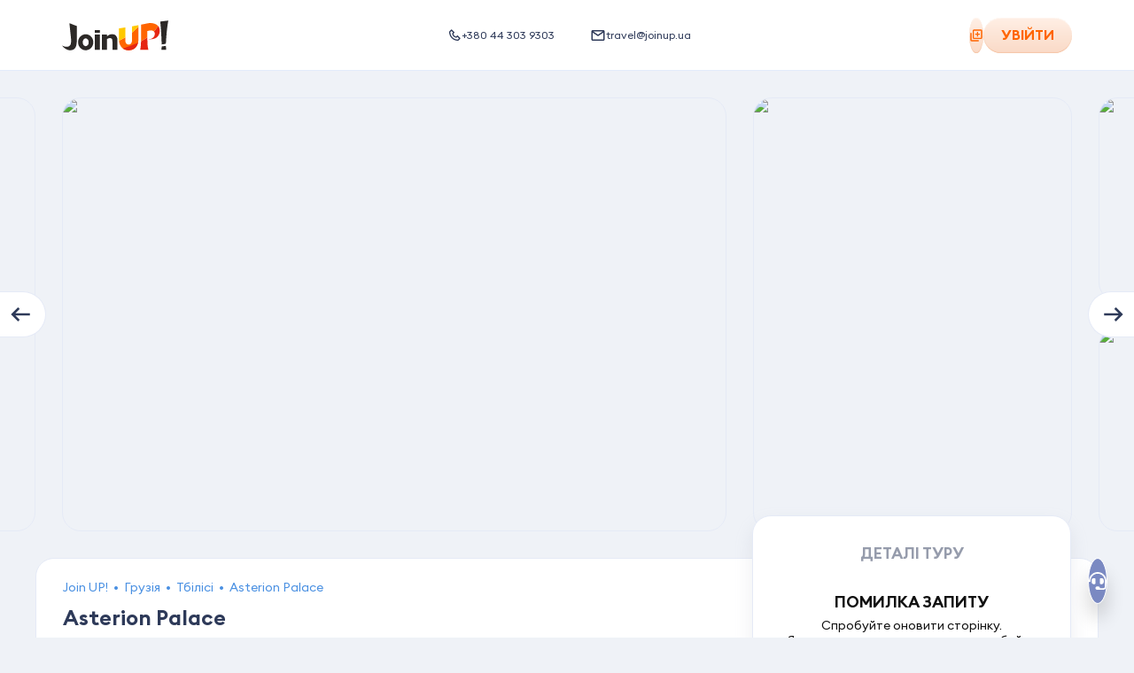

--- FILE ---
content_type: application/javascript; charset=UTF-8
request_url: https://joinup.ua/_nuxt/a314f11.js
body_size: 4631
content:
!function(e){function c(data){for(var c,d,n=data[0],o=data[1],l=data[2],i=0,h=[];i<n.length;i++)d=n[i],Object.prototype.hasOwnProperty.call(r,d)&&r[d]&&h.push(r[d][0]),r[d]=0;for(c in o)Object.prototype.hasOwnProperty.call(o,c)&&(e[c]=o[c]);for(v&&v(data);h.length;)h.shift()();return t.push.apply(t,l||[]),f()}function f(){for(var e,i=0;i<t.length;i++){for(var c=t[i],f=!0,d=1;d<c.length;d++){var o=c[d];0!==r[o]&&(f=!1)}f&&(t.splice(i--,1),e=n(n.s=c[0]))}return e}var d={},r={490:0},t=[];function n(c){if(d[c])return d[c].exports;var f=d[c]={i:c,l:!1,exports:{}};return e[c].call(f.exports,f,f.exports,n),f.l=!0,f.exports}n.e=function(e){var c=[],f=r[e];if(0!==f)if(f)c.push(f[2]);else{var d=new Promise((function(c,d){f=r[e]=[c,d]}));c.push(f[2]=d);var t,script=document.createElement("script");script.charset="utf-8",script.timeout=120,n.nc&&script.setAttribute("nonce",n.nc),script.src=function(e){return n.p+""+{0:"bcebd54",1:"e157188",2:"1ba6d4b",3:"ba5de49",4:"43d0ba8",5:"5c55385",6:"63b8c15",7:"d1fff57",8:"2ac40fc",9:"434e546",10:"8cb2009",11:"5ff0928",12:"cb0f766",13:"e37b404",14:"fbb8ad5",15:"be628f1",16:"2368e0e",17:"fe7d1b5",18:"deb9555",19:"5c1d72a",20:"5084f5b",21:"ab75277",22:"d9c99de",23:"1eb736f",24:"7dd29c6",25:"9f938bf",26:"1af4b06",27:"2abf1fb",28:"239931e",29:"9364495",30:"50a6c49",31:"8656a50",32:"11d7ffb",33:"47aeab3",34:"e03f55d",35:"4946c3e",36:"3957e61",37:"7091877",38:"35bf5bd",41:"aa84032",42:"6aa2d75",43:"499cb12",44:"d889a0e",45:"4489ee0",46:"6ae93d3",47:"cd2b52a",48:"0cfb5b6",49:"3c12925",50:"a419408",51:"7a73cac",52:"c2c7e42",53:"045c9ed",54:"78b04d8",55:"7e1318d",56:"33343bb",57:"b32c86b",58:"2932fe0",59:"84cecc3",60:"271c944",61:"5461820",62:"23c4ebb",63:"563d7d2",64:"ddf3a77",65:"2d290a6",66:"6e9de4b",67:"18c02e6",68:"5ee1649",69:"3f240d1",70:"afc6a23",71:"cfbf8cf",72:"145d8e0",73:"2bae2fe",74:"11e54c6",75:"a029df3",76:"d965097",77:"e274ffd",78:"d8470f2",79:"225f327",80:"43e9705",81:"3421e98",82:"2917b14",83:"5077a1d",84:"513948b",85:"274cda4",86:"4a638d8",87:"f7b9739",88:"54b7300",89:"600a1d6",90:"e8481e5",91:"bac032d",92:"a76283a",93:"8fd23f6",94:"c8d493f",95:"7fcf695",96:"51d3c7b",97:"447b3a9",98:"c2f3656",99:"54c78d3",100:"fc5e717",101:"d8fab30",102:"5a05618",103:"f4f51e6",104:"2ea93c2",105:"ad14c2e",106:"1a1cde5",107:"b828ce4",108:"4888ec1",109:"5da1da5",110:"238de28",111:"0ff073a",112:"d02ee6b",113:"52f8afd",114:"960a717",115:"afc6a9f",116:"a182dde",117:"996dd59",118:"cab7d86",119:"8e149f6",120:"782238b",121:"4630052",122:"a6761a4",123:"24fa99c",124:"d498a91",125:"d4a9234",126:"9a3fa6a",127:"9cb2c2f",128:"5e3a2c5",129:"04ebd86",130:"04fd171",131:"c554a5c",132:"68af155",133:"3feac52",134:"750496a",135:"3e6b197",136:"242ea29",137:"5ff20fd",138:"9d29b38",139:"c4093f7",140:"69b8b0d",141:"645d616",142:"d2c0d25",143:"e654b64",144:"03da0c1",145:"88c3cbb",146:"121a256",147:"74aa033",148:"0bd9e76",149:"9be5c5f",150:"118ea51",151:"b7cf3e9",152:"06a085c",153:"0c44afc",154:"3449bef",155:"869695d",156:"b1a5cb5",157:"9bc4f31",158:"09e8242",159:"bf52029",160:"08bf395",161:"b584e1d",162:"00cdf88",163:"246ea0f",164:"f854b7d",165:"2256c27",166:"f7fdabd",167:"db4f131",168:"857c8e4",169:"318f267",170:"4eafd48",171:"ebe248b",172:"d32e8b1",173:"01f5a09",174:"79eea38",175:"0d0c444",176:"7db96b2",177:"892736c",178:"5410219",179:"2a0bcac",180:"5d33f43",181:"644fb43",182:"ea0bf93",183:"76226f3",184:"1f51a84",185:"432ec39",186:"e79efff",187:"fb4d350",188:"822231c",189:"4654283",190:"7a97545",191:"0c1720b",192:"1b90337",193:"2920985",194:"305b858",195:"6639679",196:"1c71374",197:"800014b",198:"34b4135",199:"81e48b2",200:"87e6405",201:"4e9f94d",202:"7640d1b",203:"3dc4c99",204:"86bf824",205:"7ecc131",206:"5b579f3",207:"6d0ffcf",208:"1994477",209:"ad405b1",210:"6f3d073",211:"5119326",212:"eb878db",213:"47f18cc",214:"0be3c3f",215:"2660722",216:"454671a",217:"2ab5eb3",218:"0c93b0c",219:"e7442b6",220:"a64d11b",221:"9d1d167",222:"af667a3",223:"fa7f7ae",224:"1ccd832",225:"aa50773",226:"04df2b1",227:"b4ccb27",228:"c6c31b3",229:"25c6721",230:"fcb2aec",231:"087ea85",232:"7e35cc6",233:"0a8af11",234:"35e4ecc",235:"ac39839",236:"68cbb32",237:"5432fde",238:"28d446e",239:"2334654",240:"017b879",241:"064db10",242:"6ed9155",243:"39f8377",244:"ab614ea",245:"238acf1",246:"90e6bd2",247:"b2fece8",248:"7229f4c",249:"198ba59",250:"c7e3ab0",251:"b834498",252:"deb1e26",253:"0d7ff8b",254:"d7399b1",255:"7c737f7",256:"43c057f",257:"7108942",258:"6a923f8",259:"c0a34b8",260:"b662484",261:"4fb78ee",262:"48faa60",263:"72a77bd",264:"145a37c",265:"df4d193",266:"c85cc4f",267:"c0bbac8",268:"76ad221",269:"b302369",270:"a692575",271:"ba73832",272:"7c8c7f7",273:"e5afd7e",274:"2ab9bc2",275:"ed74e27",276:"a2a10f1",277:"872b4db",278:"b9adc38",279:"0c82b14",280:"d6e2aa6",281:"4d70e42",282:"aa84d39",283:"4f47c6d",284:"5ffcd1e",285:"5794fbe",286:"ebd21ad",287:"2b0eadf",288:"d9bb501",289:"1a3b54e",290:"da3f639",291:"257d005",292:"985e2b7",293:"5f11203",294:"70fba4e",295:"ba64f95",296:"42155e4",297:"ddfe83e",298:"9bcac59",299:"613e300",300:"3820628",301:"e163c46",302:"6178f89",303:"05dbfc5",304:"f61878c",305:"a76d333",306:"fc78968",307:"a198568",308:"f4765f1",309:"eb52536",310:"9a7a262",311:"30c2dc6",312:"a08e77b",313:"c725d45",314:"27ee645",315:"537b191",316:"aa5c260",317:"5001d9d",318:"b9a1ecd",319:"75017f3",320:"86bc3c0",321:"08cb7de",322:"46dbee4",323:"4cf2380",324:"29af977",325:"82d0b70",326:"d7fc6b8",327:"e2accf2",328:"cdfb332",329:"9e688c9",330:"f0fdf65",331:"03d4594",332:"3831e3a",333:"57a4cb1",334:"c1417c8",335:"7e61409",336:"8d3df5c",337:"c530be5",338:"b25885a",339:"7bb4d1c",340:"34b980c",341:"a8d8b66",342:"0bb0692",343:"d79b944",344:"0b17984",345:"26d038e",346:"40dc7b3",347:"5256808",348:"e3f5a32",349:"4eacedc",350:"75dfe6e",351:"610d1ae",352:"0a7e96e",353:"b4e430a",354:"da879ec",355:"79fbb04",356:"7427333",357:"b0bf7f0",358:"5541ecf",359:"956bf44",360:"1a1f0c4",361:"040db1b",362:"1c9c8b9",363:"c2ace89",364:"a61b485",365:"91f2de0",366:"362f250",367:"016a32d",368:"c4f089b",369:"eb4a0ad",370:"f06e578",371:"93ec277",372:"7c0466c",373:"5799679",374:"6504143",375:"4ec41ef",376:"d7e19e9",377:"84f34cc",378:"fa3bf75",379:"3ae6063",380:"4a96a38",381:"c012d81",382:"0ef1d79",383:"d08b2d6",384:"41acb3b",385:"c8d748a",386:"1b573cd",387:"c599f5b",388:"afc205e",389:"eb051c1",390:"8606877",391:"5358dce",392:"f58bae5",393:"92ac5b3",394:"1d96cf5",395:"d280432",396:"ee7dfad",397:"027c43f",398:"78e0392",399:"24e813f",400:"b4fe2d8",401:"4dc48d6",402:"cf44ade",403:"41e7e05",404:"25bb359",405:"06244e6",406:"73df7ad",407:"1d478c7",408:"dfcfb64",409:"0908527",410:"2393fbd",411:"c6f686e",412:"50fe2a8",413:"a6debf0",414:"83360a4",415:"ad191aa",416:"57c6830",417:"bc561bc",418:"ed5cbe7",419:"642382b",420:"7b661cf",421:"4a48698",422:"da2b10e",423:"800e974",424:"4905a17",425:"4000392",426:"549efc1",427:"8b361d5",428:"1a97f9e",429:"2d28e59",430:"918ed57",431:"2ae931b",432:"d83b6ec",433:"6a3b35c",434:"9d56202",435:"c3a2add",436:"44f7818",437:"70133a7",438:"cdb3e95",439:"72b2234",440:"8712bc1",441:"f676d85",442:"c829133",443:"c2d40ef",444:"acd5b28",445:"f0cae10",446:"a155373",447:"7fb4e08",448:"da26324",449:"2c8beff",450:"23853fc",451:"37f11bc",452:"e5c5899",453:"c1887b1",454:"23beb35",455:"ad3778d",456:"a3e5381",457:"01ba5b1",458:"b8075cc",459:"8680bf5",460:"c02c8fd",461:"e0f6b9a",462:"cf8a94c",463:"40d6941",464:"43f7dcc",465:"48992da",466:"f7fb411",467:"25b525e",468:"80e4217",469:"2bf1db3",470:"35ab94c",471:"32b1899",472:"6d5f39d",473:"02137f3",474:"ad1cc68",475:"cb80893",476:"6583585",477:"2b2e4b8",478:"8f37abb",479:"e5bc6cb",480:"0e860a1",481:"67729d8",482:"edcee56",483:"67f3371",484:"db30fac",485:"f061ab8",486:"518294c",487:"eee6e87",488:"b0699f3",489:"012dd4b",491:"72dde5e",493:"35a37ab",494:"9a5ae5e",495:"ab3f3af",496:"797565b",497:"72f03f0",498:"39827db",499:"966097c",500:"419977e",501:"1cd0893",502:"28bb3ef",503:"7a37cb4",504:"6876729",505:"74f0c4b",506:"72de7ff",507:"c1aadb4",508:"8bd998d",509:"f2b1477",510:"3919589",511:"7e22b5d",512:"f5c8c4f",513:"5256386",514:"7c399bb",515:"2388d7f",516:"43d6458",517:"ffd79d3",518:"49f8083",519:"4988dd2",520:"44883d7",521:"64655c7",522:"7bbc23f",523:"71439a9",524:"856335b",525:"c514610",526:"5ab8e8a",527:"d9bf7bb",528:"3515cb1",529:"50f17c8",530:"8d1de1d",531:"9dbbf77",532:"98c2f8f",533:"8ffc652",534:"dc96947",535:"5b2ce70",536:"5f8acc1",537:"24fe677",538:"5873614",539:"8b4ccc7",540:"dac59e0",541:"4f96df7"}[e]+".js"}(e);var o=new Error;t=function(c){script.onerror=script.onload=null,clearTimeout(l);var f=r[e];if(0!==f){if(f){var d=c&&("load"===c.type?"missing":c.type),t=c&&c.target&&c.target.src;o.message="Loading chunk "+e+" failed.\n("+d+": "+t+")",o.name="ChunkLoadError",o.type=d,o.request=t,f[1](o)}r[e]=void 0}};var l=setTimeout((function(){t({type:"timeout",target:script})}),12e4);script.onerror=script.onload=t,document.head.appendChild(script)}return Promise.all(c)},n.m=e,n.c=d,n.d=function(e,c,f){n.o(e,c)||Object.defineProperty(e,c,{enumerable:!0,get:f})},n.r=function(e){"undefined"!=typeof Symbol&&Symbol.toStringTag&&Object.defineProperty(e,Symbol.toStringTag,{value:"Module"}),Object.defineProperty(e,"__esModule",{value:!0})},n.t=function(e,c){if(1&c&&(e=n(e)),8&c)return e;if(4&c&&"object"==typeof e&&e&&e.__esModule)return e;var f=Object.create(null);if(n.r(f),Object.defineProperty(f,"default",{enumerable:!0,value:e}),2&c&&"string"!=typeof e)for(var d in e)n.d(f,d,function(c){return e[c]}.bind(null,d));return f},n.n=function(e){var c=e&&e.__esModule?function(){return e.default}:function(){return e};return n.d(c,"a",c),c},n.o=function(object,e){return Object.prototype.hasOwnProperty.call(object,e)},n.p="/_nuxt/",n.oe=function(e){throw console.error(e),e};var o=window.webpackJsonp=window.webpackJsonp||[],l=o.push.bind(o);o.push=c,o=o.slice();for(var i=0;i<o.length;i++)c(o[i]);var v=l;f()}([]);

--- FILE ---
content_type: application/javascript; charset=UTF-8
request_url: https://joinup.ua/_nuxt/72de7ff.js
body_size: 14166
content:
(window.webpackJsonp=window.webpackJsonp||[]).push([[506],{3769:function(e,n,t){"use strict";t.r(n),t.d(n,"componentsToDebugString",(function(){return be})),t.d(n,"default",(function(){return ke})),t.d(n,"getFullscreenElement",(function(){return D})),t.d(n,"getScreenFrame",(function(){return ne})),t.d(n,"hashComponents",(function(){return ye})),t.d(n,"isAndroid",(function(){return z})),t.d(n,"isChromium",(function(){return J})),t.d(n,"isDesktopSafari",(function(){return P})),t.d(n,"isEdgeHTML",(function(){return I})),t.d(n,"isGecko",(function(){return N})),t.d(n,"isTrident",(function(){return A})),t.d(n,"isWebKit",(function(){return H})),t.d(n,"load",(function(){return Le})),t.d(n,"loadSources",(function(){return j})),t.d(n,"murmurX64Hash128",(function(){return Ve})),t.d(n,"prepareForSources",(function(){return ge})),t.d(n,"sources",(function(){return he})),t.d(n,"transformSource",(function(){return X})),t.d(n,"withIframe",(function(){return T}));var r=function(){return r=Object.assign||function(e){for(var s,i=1,n=arguments.length;i<n;i++)for(var p in s=arguments[i])Object.prototype.hasOwnProperty.call(s,p)&&(e[p]=s[p]);return e},r.apply(this,arguments)};function o(e,n,t,r){return new(t||(t=Promise))((function(o,c){function l(e){try{f(r.next(e))}catch(e){c(e)}}function d(e){try{f(r.throw(e))}catch(e){c(e)}}function f(e){var n;e.done?o(e.value):(n=e.value,n instanceof t?n:new t((function(e){e(n)}))).then(l,d)}f((r=r.apply(e,n||[])).next())}))}function c(e,body){var n,t,r,o={label:0,sent:function(){if(1&r[0])throw r[1];return r[1]},trys:[],ops:[]},g=Object.create(("function"==typeof Iterator?Iterator:Object).prototype);return g.next=c(0),g.throw=c(1),g.return=c(2),"function"==typeof Symbol&&(g[Symbol.iterator]=function(){return this}),g;function c(c){return function(l){return function(c){if(n)throw new TypeError("Generator is already executing.");for(;g&&(g=0,c[0]&&(o=0)),o;)try{if(n=1,t&&(r=2&c[0]?t.return:c[0]?t.throw||((r=t.return)&&r.call(t),0):t.next)&&!(r=r.call(t,c[1])).done)return r;switch(t=0,r&&(c=[2&c[0],r.value]),c[0]){case 0:case 1:r=c;break;case 4:return o.label++,{value:c[1],done:!1};case 5:o.label++,t=c[1],c=[0];continue;case 7:c=o.ops.pop(),o.trys.pop();continue;default:if(!(r=o.trys,(r=r.length>0&&r[r.length-1])||6!==c[0]&&2!==c[0])){o=0;continue}if(3===c[0]&&(!r||c[1]>r[0]&&c[1]<r[3])){o.label=c[1];break}if(6===c[0]&&o.label<r[1]){o.label=r[1],r=c;break}if(r&&o.label<r[2]){o.label=r[2],o.ops.push(c);break}r[2]&&o.ops.pop(),o.trys.pop();continue}c=body.call(e,o)}catch(e){c=[6,e],t=0}finally{n=r=0}if(5&c[0])throw c[1];return{value:c[0]?c[1]:void 0,done:!0}}([c,l])}}}Object.create;function l(e,n,t){if(t||2===arguments.length)for(var r,i=0,o=n.length;i<o;i++)!r&&i in n||(r||(r=Array.prototype.slice.call(n,0,i)),r[i]=n[i]);return e.concat(r||Array.prototype.slice.call(n))}Object.create;"function"==typeof SuppressedError&&SuppressedError;var d="3.4.2";function f(e,n){return new Promise((function(t){return setTimeout(t,e,n)}))}function m(e){return!!e&&"function"==typeof e.then}function h(e,n){try{var t=e();m(t)?t.then((function(e){return n(!0,e)}),(function(e){return n(!1,e)})):n(!0,t)}catch(e){n(!1,e)}}function v(e,n,t){return void 0===t&&(t=16),o(this,void 0,void 0,(function(){var r,o,i,l;return c(this,(function(c){switch(c.label){case 0:r=Array(e.length),o=Date.now(),i=0,c.label=1;case 1:return i<e.length?(r[i]=n(e[i],i),(l=Date.now())>=o+t?(o=l,[4,f(0)]):[3,3]):[3,4];case 2:c.sent(),c.label=3;case 3:return++i,[3,1];case 4:return[2,r]}}))}))}function y(e){e.then(void 0,(function(){}))}function w(e,n){e=[e[0]>>>16,65535&e[0],e[1]>>>16,65535&e[1]],n=[n[0]>>>16,65535&n[0],n[1]>>>16,65535&n[1]];var t=[0,0,0,0];return t[3]+=e[3]+n[3],t[2]+=t[3]>>>16,t[3]&=65535,t[2]+=e[2]+n[2],t[1]+=t[2]>>>16,t[2]&=65535,t[1]+=e[1]+n[1],t[0]+=t[1]>>>16,t[1]&=65535,t[0]+=e[0]+n[0],t[0]&=65535,[t[0]<<16|t[1],t[2]<<16|t[3]]}function L(e,n){e=[e[0]>>>16,65535&e[0],e[1]>>>16,65535&e[1]],n=[n[0]>>>16,65535&n[0],n[1]>>>16,65535&n[1]];var t=[0,0,0,0];return t[3]+=e[3]*n[3],t[2]+=t[3]>>>16,t[3]&=65535,t[2]+=e[2]*n[3],t[1]+=t[2]>>>16,t[2]&=65535,t[2]+=e[3]*n[2],t[1]+=t[2]>>>16,t[2]&=65535,t[1]+=e[1]*n[3],t[0]+=t[1]>>>16,t[1]&=65535,t[1]+=e[2]*n[2],t[0]+=t[1]>>>16,t[1]&=65535,t[1]+=e[3]*n[1],t[0]+=t[1]>>>16,t[1]&=65535,t[0]+=e[0]*n[3]+e[1]*n[2]+e[2]*n[1]+e[3]*n[0],t[0]&=65535,[t[0]<<16|t[1],t[2]<<16|t[3]]}function k(e,n){return 32===(n%=64)?[e[1],e[0]]:n<32?[e[0]<<n|e[1]>>>32-n,e[1]<<n|e[0]>>>32-n]:(n-=32,[e[1]<<n|e[0]>>>32-n,e[0]<<n|e[1]>>>32-n])}function V(e,n){return 0===(n%=64)?e:n<32?[e[0]<<n|e[1]>>>32-n,e[1]<<n]:[e[1]<<n-32,0]}function W(e,n){return[e[0]^n[0],e[1]^n[1]]}function Z(e){return e=W(e,[0,e[0]>>>1]),e=W(e=L(e,[4283543511,3981806797]),[0,e[0]>>>1]),e=W(e=L(e,[3301882366,444984403]),[0,e[0]>>>1])}function S(e,n){n=n||0;var i,t=(e=e||"").length%16,r=e.length-t,h1=[0,n],h2=[0,n],o=[0,0],c=[0,0],l=[2277735313,289559509],d=[1291169091,658871167];for(i=0;i<r;i+=16)o=[255&e.charCodeAt(i+4)|(255&e.charCodeAt(i+5))<<8|(255&e.charCodeAt(i+6))<<16|(255&e.charCodeAt(i+7))<<24,255&e.charCodeAt(i)|(255&e.charCodeAt(i+1))<<8|(255&e.charCodeAt(i+2))<<16|(255&e.charCodeAt(i+3))<<24],c=[255&e.charCodeAt(i+12)|(255&e.charCodeAt(i+13))<<8|(255&e.charCodeAt(i+14))<<16|(255&e.charCodeAt(i+15))<<24,255&e.charCodeAt(i+8)|(255&e.charCodeAt(i+9))<<8|(255&e.charCodeAt(i+10))<<16|(255&e.charCodeAt(i+11))<<24],o=k(o=L(o,l),31),h1=w(h1=k(h1=W(h1,o=L(o,d)),27),h2),h1=w(L(h1,[0,5]),[0,1390208809]),c=k(c=L(c,d),33),h2=w(h2=k(h2=W(h2,c=L(c,l)),31),h1),h2=w(L(h2,[0,5]),[0,944331445]);switch(o=[0,0],c=[0,0],t){case 15:c=W(c,V([0,e.charCodeAt(i+14)],48));case 14:c=W(c,V([0,e.charCodeAt(i+13)],40));case 13:c=W(c,V([0,e.charCodeAt(i+12)],32));case 12:c=W(c,V([0,e.charCodeAt(i+11)],24));case 11:c=W(c,V([0,e.charCodeAt(i+10)],16));case 10:c=W(c,V([0,e.charCodeAt(i+9)],8));case 9:c=L(c=W(c,[0,e.charCodeAt(i+8)]),d),h2=W(h2,c=L(c=k(c,33),l));case 8:o=W(o,V([0,e.charCodeAt(i+7)],56));case 7:o=W(o,V([0,e.charCodeAt(i+6)],48));case 6:o=W(o,V([0,e.charCodeAt(i+5)],40));case 5:o=W(o,V([0,e.charCodeAt(i+4)],32));case 4:o=W(o,V([0,e.charCodeAt(i+3)],24));case 3:o=W(o,V([0,e.charCodeAt(i+2)],16));case 2:o=W(o,V([0,e.charCodeAt(i+1)],8));case 1:o=L(o=W(o,[0,e.charCodeAt(i)]),l),h1=W(h1,o=L(o=k(o,31),d))}return h1=w(h1=W(h1,[0,e.length]),h2=W(h2,[0,e.length])),h2=w(h2,h1),h1=w(h1=Z(h1),h2=Z(h2)),h2=w(h2,h1),("00000000"+(h1[0]>>>0).toString(16)).slice(-8)+("00000000"+(h1[1]>>>0).toString(16)).slice(-8)+("00000000"+(h2[0]>>>0).toString(16)).slice(-8)+("00000000"+(h2[1]>>>0).toString(16)).slice(-8)}function C(e){return parseInt(e)}function x(e){return parseFloat(e)}function F(e,n){return"number"==typeof e&&isNaN(e)?n:e}function M(e){return e.reduce((function(e,n){return e+(n?1:0)}),0)}function Y(e,base){if(void 0===base&&(base=1),Math.abs(base)>=1)return Math.round(e/base)*base;var n=1/base;return Math.round(e*n)/n}function G(e){return e&&"object"==typeof e&&"message"in e?e:{message:e}}function R(e){return"function"!=typeof e}function j(e,n,t){var r=Object.keys(e).filter((function(e){return!function(e,n){for(var i=0,t=e.length;i<t;++i)if(e[i]===n)return!0;return!1}(t,e)})),l=v(r,(function(t){return function(source,e){var n=new Promise((function(n){var t=Date.now();h(source.bind(null,e),(function(){for(var e=[],r=0;r<arguments.length;r++)e[r]=arguments[r];var o=Date.now()-t;if(!e[0])return n((function(){return{error:G(e[1]),duration:o}}));var c=e[1];if(R(c))return n((function(){return{value:c,duration:o}}));n((function(){return new Promise((function(e){var n=Date.now();h(c,(function(){for(var t=[],r=0;r<arguments.length;r++)t[r]=arguments[r];var c=o+Date.now()-n;if(!t[0])return e({error:G(t[1]),duration:c});e({value:t[1],duration:c})}))}))}))}))}));return y(n),function(){return n.then((function(e){return e()}))}}(e[t],n)}));return y(l),function(){return o(this,void 0,void 0,(function(){var e,n,t,o;return c(this,(function(c){switch(c.label){case 0:return[4,l];case 1:return[4,v(c.sent(),(function(e){var n=e();return y(n),n}))];case 2:return e=c.sent(),[4,Promise.all(e)];case 3:for(n=c.sent(),t={},o=0;o<r.length;++o)t[r[o]]=n[o];return[2,t]}}))}))}}function X(source,e){var n=function(n){return R(n)?e(n):function(){var t=n();return m(t)?t.then(e):e(t)}};return function(e){var t=source(e);return m(t)?t.then(n):n(t)}}function A(){var e=window,n=navigator;return M(["MSCSSMatrix"in e,"msSetImmediate"in e,"msIndexedDB"in e,"msMaxTouchPoints"in n,"msPointerEnabled"in n])>=4}function I(){var e=window,n=navigator;return M(["msWriteProfilerMark"in e,"MSStream"in e,"msLaunchUri"in n,"msSaveBlob"in n])>=3&&!A()}function J(){var e=window,n=navigator;return M(["webkitPersistentStorage"in n,"webkitTemporaryStorage"in n,0===n.vendor.indexOf("Google"),"webkitResolveLocalFileSystemURL"in e,"BatteryManager"in e,"webkitMediaStream"in e,"webkitSpeechGrammar"in e])>=5}function H(){var e=window,n=navigator;return M(["ApplePayError"in e,"CSSPrimitiveValue"in e,"Counter"in e,0===n.vendor.indexOf("Apple"),"getStorageUpdates"in n,"WebKitMediaKeys"in e])>=4}function P(){var e=window;return M(["safari"in e,!("DeviceMotionEvent"in e),!("ongestureend"in e),!("standalone"in navigator)])>=3}function N(){var e,n,t=window;return M(["buildID"in navigator,"MozAppearance"in(null!==(n=null===(e=document.documentElement)||void 0===e?void 0:e.style)&&void 0!==n?n:{}),"onmozfullscreenchange"in t,"mozInnerScreenX"in t,"CSSMozDocumentRule"in t,"CanvasCaptureMediaStream"in t])>=4}function D(){var e=document;return e.fullscreenElement||e.msFullscreenElement||e.mozFullScreenElement||e.webkitFullscreenElement||null}function z(){var e=J(),n=N();if(!e&&!n)return!1;var t=window;return M(["onorientationchange"in t,"orientation"in t,e&&!("SharedWorker"in t),n&&/android/i.test(navigator.appVersion)])>=2}function E(e){var n=new Error(e);return n.name=e,n}function T(e,n,t){var r,l,d;return void 0===t&&(t=50),o(this,void 0,void 0,(function(){var o,iframe;return c(this,(function(c){switch(c.label){case 0:o=document,c.label=1;case 1:return o.body?[3,3]:[4,f(t)];case 2:return c.sent(),[3,1];case 3:iframe=o.createElement("iframe"),c.label=4;case 4:return c.trys.push([4,,10,11]),[4,new Promise((function(e,t){var r=!1,c=function(){r=!0,e()};iframe.onload=c,iframe.onerror=function(e){r=!0,t(e)};var style=iframe.style;style.setProperty("display","block","important"),style.position="absolute",style.top="0",style.left="0",style.visibility="hidden",n&&"srcdoc"in iframe?iframe.srcdoc=n:iframe.src="about:blank",o.body.appendChild(iframe);var l=function(){var e,n;r||("complete"===(null===(n=null===(e=iframe.contentWindow)||void 0===e?void 0:e.document)||void 0===n?void 0:n.readyState)?c():setTimeout(l,10))};l()}))];case 5:c.sent(),c.label=6;case 6:return(null===(l=null===(r=iframe.contentWindow)||void 0===r?void 0:r.document)||void 0===l?void 0:l.body)?[3,8]:[4,f(t)];case 7:return c.sent(),[3,6];case 8:return[4,e(iframe,iframe.contentWindow)];case 9:return[2,c.sent()];case 10:return null===(d=iframe.parentNode)||void 0===d||d.removeChild(iframe),[7];case 11:return[2]}}))}))}function B(e){for(var n=function(e){for(var n,t,r="Unexpected syntax '".concat(e,"'"),o=/^\s*([a-z-]*)(.*)$/i.exec(e),c=o[1]||void 0,l={},d=/([.:#][\w-]+|\[.+?\])/gi,f=function(e,n){l[e]=l[e]||[],l[e].push(n)};;){var m=d.exec(o[2]);if(!m)break;var h=m[0];switch(h[0]){case".":f("class",h.slice(1));break;case"#":f("id",h.slice(1));break;case"[":var v=/^\[([\w-]+)([~|^$*]?=("(.*?)"|([\w-]+)))?(\s+[is])?\]$/.exec(h);if(!v)throw new Error(r);f(v[1],null!==(t=null!==(n=v[4])&&void 0!==n?n:v[5])&&void 0!==t?t:"");break;default:throw new Error(r)}}return[c,l]}(e),t=n[0],r=n[1],element=document.createElement(null!=t?t:"div"),o=0,c=Object.keys(r);o<c.length;o++){var l=c[o],d=r[l].join(" ");"style"===l?_(element.style,d):element.setAttribute(l,d)}return element}function _(style,source){for(var e=0,n=source.split(";");e<n.length;e++){var t=n[e],r=/^\s*([\w-]+)\s*:\s*(.+?)(\s*!([\w-]+))?\s*$/.exec(t);if(r){var o=r[1],c=r[2],l=r[4];style.setProperty(o,c,l||"")}}}var O=["monospace","sans-serif","serif"],U=["sans-serif-thin","ARNO PRO","Agency FB","Arabic Typesetting","Arial Unicode MS","AvantGarde Bk BT","BankGothic Md BT","Batang","Bitstream Vera Sans Mono","Calibri","Century","Century Gothic","Clarendon","EUROSTILE","Franklin Gothic","Futura Bk BT","Futura Md BT","GOTHAM","Gill Sans","HELV","Haettenschweiler","Helvetica Neue","Humanst521 BT","Leelawadee","Letter Gothic","Levenim MT","Lucida Bright","Lucida Sans","Menlo","MS Mincho","MS Outlook","MS Reference Specialty","MS UI Gothic","MT Extra","MYRIAD PRO","Marlett","Meiryo UI","Microsoft Uighur","Minion Pro","Monotype Corsiva","PMingLiU","Pristina","SCRIPTINA","Segoe UI Light","Serifa","SimHei","Small Fonts","Staccato222 BT","TRAJAN PRO","Univers CE 55 Medium","Vrinda","ZWAdobeF"];function Q(canvas){return canvas.toDataURL()}var K,$,ee=2500;function ne(){var e=this;return function(){if(void 0===$){var e=function(){var n=te();re(n)?$=setTimeout(e,ee):(K=n,$=void 0)};e()}}(),function(){return o(e,void 0,void 0,(function(){var e;return c(this,(function(n){switch(n.label){case 0:return re(e=te())?K?[2,l([],K,!0)]:D()?[4,(t=document,(t.exitFullscreen||t.msExitFullscreen||t.mozCancelFullScreen||t.webkitExitFullscreen).call(t))]:[3,2]:[3,2];case 1:n.sent(),e=te(),n.label=2;case 2:return re(e)||(K=e),[2,e]}var t}))}))}}function te(){var s=screen;return[F(x(s.availTop),null),F(x(s.width)-x(s.availWidth)-F(x(s.availLeft),0),null),F(x(s.height)-x(s.availHeight)-F(x(s.availTop),0),null),F(x(s.availLeft),null)]}function re(e){for(var i=0;i<4;++i)if(e[i])return!1;return!0}function oe(e){var n;return o(this,void 0,void 0,(function(){var t,r,o,l,element,d,i;return c(this,(function(c){switch(c.label){case 0:for(t=document,r=t.createElement("div"),o=new Array(e.length),l={},ie(r),i=0;i<e.length;++i)"DIALOG"===(element=B(e[i])).tagName&&element.show(),ie(d=t.createElement("div")),d.appendChild(element),r.appendChild(d),o[i]=element;c.label=1;case 1:return t.body?[3,3]:[4,f(50)];case 2:return c.sent(),[3,1];case 3:t.body.appendChild(r);try{for(i=0;i<e.length;++i)o[i].offsetParent||(l[e[i]]=!0)}finally{null===(n=r.parentNode)||void 0===n||n.removeChild(r)}return[2,l]}}))}))}function ie(element){element.style.setProperty("display","block","important")}function ae(e){return matchMedia("(inverted-colors: ".concat(e,")")).matches}function ce(e){return matchMedia("(forced-colors: ".concat(e,")")).matches}function ue(e){return matchMedia("(prefers-contrast: ".concat(e,")")).matches}function le(e){return matchMedia("(prefers-reduced-motion: ".concat(e,")")).matches}function se(e){return matchMedia("(dynamic-range: ".concat(e,")")).matches}var de=Math,fe=function(){return 0};var me={default:[],apple:[{font:"-apple-system-body"}],serif:[{fontFamily:"serif"}],sans:[{fontFamily:"sans-serif"}],mono:[{fontFamily:"monospace"}],min:[{fontSize:"1px"}],system:[{fontFamily:"system-ui"}]};var he={fonts:function(){return T((function(e,n){var t=n.document,r=t.body;r.style.fontSize="48px";var o=t.createElement("div"),c={},l={},d=function(e){var span=t.createElement("span"),style=span.style;return style.position="absolute",style.top="0",style.left="0",style.fontFamily=e,span.textContent="mmMwWLliI0O&1",o.appendChild(span),span},f=O.map(d),m=function(){for(var e={},n=function(n){e[n]=O.map((function(e){return function(e,n){return d("'".concat(e,"',").concat(n))}(n,e)}))},t=0,r=U;t<r.length;t++){n(r[t])}return e}();r.appendChild(o);for(var h=0;h<O.length;h++)c[O[h]]=f[h].offsetWidth,l[O[h]]=f[h].offsetHeight;return U.filter((function(e){return n=m[e],O.some((function(e,t){return n[t].offsetWidth!==c[e]||n[t].offsetHeight!==l[e]}));var n}))}))},domBlockers:function(e){var n=(void 0===e?{}:e).debug;return o(this,void 0,void 0,(function(){var e,t,r,o,l;return c(this,(function(c){switch(c.label){case 0:return H()||z()?(d=atob,e={abpIndo:["#Iklan-Melayang","#Kolom-Iklan-728","#SidebarIklan-wrapper",'[title="ALIENBOLA" i]',d("I0JveC1CYW5uZXItYWRz")],abpvn:[".quangcao","#mobileCatfish",d("LmNsb3NlLWFkcw=="),'[id^="bn_bottom_fixed_"]',"#pmadv"],adBlockFinland:[".mainostila",d("LnNwb25zb3JpdA=="),".ylamainos",d("YVtocmVmKj0iL2NsaWNrdGhyZ2guYXNwPyJd"),d("YVtocmVmXj0iaHR0cHM6Ly9hcHAucmVhZHBlYWsuY29tL2FkcyJd")],adBlockPersian:["#navbar_notice_50",".kadr",'TABLE[width="140px"]',"#divAgahi",d("YVtocmVmXj0iaHR0cDovL2cxLnYuZndtcm0ubmV0L2FkLyJd")],adBlockWarningRemoval:["#adblock-honeypot",".adblocker-root",".wp_adblock_detect",d("LmhlYWRlci1ibG9ja2VkLWFk"),d("I2FkX2Jsb2NrZXI=")],adGuardAnnoyances:[".hs-sosyal","#cookieconsentdiv",'div[class^="app_gdpr"]',".as-oil",'[data-cypress="soft-push-notification-modal"]'],adGuardBase:[".BetterJsPopOverlay",d("I2FkXzMwMFgyNTA="),d("I2Jhbm5lcmZsb2F0MjI="),d("I2NhbXBhaWduLWJhbm5lcg=="),d("I0FkLUNvbnRlbnQ=")],adGuardChinese:[d("LlppX2FkX2FfSA=="),d("YVtocmVmKj0iLmh0aGJldDM0LmNvbSJd"),"#widget-quan",d("YVtocmVmKj0iLzg0OTkyMDIwLnh5eiJd"),d("YVtocmVmKj0iLjE5NTZobC5jb20vIl0=")],adGuardFrench:["#pavePub",d("LmFkLWRlc2t0b3AtcmVjdGFuZ2xl"),".mobile_adhesion",".widgetadv",d("LmFkc19iYW4=")],adGuardGerman:['aside[data-portal-id="leaderboard"]'],adGuardJapanese:["#kauli_yad_1",d("YVtocmVmXj0iaHR0cDovL2FkMi50cmFmZmljZ2F0ZS5uZXQvIl0="),d("Ll9wb3BJbl9pbmZpbml0ZV9hZA=="),d("LmFkZ29vZ2xl"),d("Ll9faXNib29zdFJldHVybkFk")],adGuardMobile:[d("YW1wLWF1dG8tYWRz"),d("LmFtcF9hZA=="),'amp-embed[type="24smi"]',"#mgid_iframe1",d("I2FkX2ludmlld19hcmVh")],adGuardRussian:[d("YVtocmVmXj0iaHR0cHM6Ly9hZC5sZXRtZWFkcy5jb20vIl0="),d("LnJlY2xhbWE="),'div[id^="smi2adblock"]',d("ZGl2W2lkXj0iQWRGb3hfYmFubmVyXyJd"),"#psyduckpockeball"],adGuardSocial:[d("YVtocmVmXj0iLy93d3cuc3R1bWJsZXVwb24uY29tL3N1Ym1pdD91cmw9Il0="),d("YVtocmVmXj0iLy90ZWxlZ3JhbS5tZS9zaGFyZS91cmw/Il0="),".etsy-tweet","#inlineShare",".popup-social"],adGuardSpanishPortuguese:["#barraPublicidade","#Publicidade","#publiEspecial","#queTooltip",".cnt-publi"],adGuardTrackingProtection:["#qoo-counter",d("YVtocmVmXj0iaHR0cDovL2NsaWNrLmhvdGxvZy5ydS8iXQ=="),d("YVtocmVmXj0iaHR0cDovL2hpdGNvdW50ZXIucnUvdG9wL3N0YXQucGhwIl0="),d("YVtocmVmXj0iaHR0cDovL3RvcC5tYWlsLnJ1L2p1bXAiXQ=="),"#top100counter"],adGuardTurkish:["#backkapat",d("I3Jla2xhbWk="),d("YVtocmVmXj0iaHR0cDovL2Fkc2Vydi5vbnRlay5jb20udHIvIl0="),d("YVtocmVmXj0iaHR0cDovL2l6bGVuemkuY29tL2NhbXBhaWduLyJd"),d("YVtocmVmXj0iaHR0cDovL3d3dy5pbnN0YWxsYWRzLm5ldC8iXQ==")],bulgarian:[d("dGQjZnJlZW5ldF90YWJsZV9hZHM="),"#ea_intext_div",".lapni-pop-over","#xenium_hot_offers"],easyList:[".yb-floorad",d("LndpZGdldF9wb19hZHNfd2lkZ2V0"),d("LnRyYWZmaWNqdW5reS1hZA=="),".textad_headline",d("LnNwb25zb3JlZC10ZXh0LWxpbmtz")],easyListChina:[d("LmFwcGd1aWRlLXdyYXBbb25jbGljayo9ImJjZWJvcy5jb20iXQ=="),d("LmZyb250cGFnZUFkdk0="),"#taotaole","#aafoot.top_box",".cfa_popup"],easyListCookie:[".ezmob-footer",".cc-CookieWarning","[data-cookie-number]",d("LmF3LWNvb2tpZS1iYW5uZXI="),".sygnal24-gdpr-modal-wrap"],easyListCzechSlovak:["#onlajny-stickers",d("I3Jla2xhbW5pLWJveA=="),d("LnJla2xhbWEtbWVnYWJvYXJk"),".sklik",d("W2lkXj0ic2tsaWtSZWtsYW1hIl0=")],easyListDutch:[d("I2FkdmVydGVudGll"),d("I3ZpcEFkbWFya3RCYW5uZXJCbG9jaw=="),".adstekst",d("YVtocmVmXj0iaHR0cHM6Ly94bHR1YmUubmwvY2xpY2svIl0="),"#semilo-lrectangle"],easyListGermany:["#SSpotIMPopSlider",d("LnNwb25zb3JsaW5rZ3J1ZW4="),d("I3dlcmJ1bmdza3k="),d("I3Jla2xhbWUtcmVjaHRzLW1pdHRl"),d("YVtocmVmXj0iaHR0cHM6Ly9iZDc0Mi5jb20vIl0=")],easyListItaly:[d("LmJveF9hZHZfYW5udW5jaQ=="),".sb-box-pubbliredazionale",d("YVtocmVmXj0iaHR0cDovL2FmZmlsaWF6aW9uaWFkcy5zbmFpLml0LyJd"),d("YVtocmVmXj0iaHR0cHM6Ly9hZHNlcnZlci5odG1sLml0LyJd"),d("YVtocmVmXj0iaHR0cHM6Ly9hZmZpbGlhemlvbmlhZHMuc25haS5pdC8iXQ==")],easyListLithuania:[d("LnJla2xhbW9zX3RhcnBhcw=="),d("LnJla2xhbW9zX251b3JvZG9z"),d("aW1nW2FsdD0iUmVrbGFtaW5pcyBza3lkZWxpcyJd"),d("aW1nW2FsdD0iRGVkaWt1b3RpLmx0IHNlcnZlcmlhaSJd"),d("aW1nW2FsdD0iSG9zdGluZ2FzIFNlcnZlcmlhaS5sdCJd")],estonian:[d("QVtocmVmKj0iaHR0cDovL3BheTRyZXN1bHRzMjQuZXUiXQ==")],fanboyAnnoyances:["#ac-lre-player",".navigate-to-top","#subscribe_popup",".newsletter_holder","#back-top"],fanboyAntiFacebook:[".util-bar-module-firefly-visible"],fanboyEnhancedTrackers:[".open.pushModal","#issuem-leaky-paywall-articles-zero-remaining-nag","#sovrn_container",'div[class$="-hide"][zoompage-fontsize][style="display: block;"]',".BlockNag__Card"],fanboySocial:["#FollowUs","#meteored_share","#social_follow",".article-sharer",".community__social-desc"],frellwitSwedish:[d("YVtocmVmKj0iY2FzaW5vcHJvLnNlIl1bdGFyZ2V0PSJfYmxhbmsiXQ=="),d("YVtocmVmKj0iZG9rdG9yLXNlLm9uZWxpbmsubWUiXQ=="),"article.category-samarbete",d("ZGl2LmhvbGlkQWRz"),"ul.adsmodern"],greekAdBlock:[d("QVtocmVmKj0iYWRtYW4ub3RlbmV0LmdyL2NsaWNrPyJd"),d("QVtocmVmKj0iaHR0cDovL2F4aWFiYW5uZXJzLmV4b2R1cy5nci8iXQ=="),d("QVtocmVmKj0iaHR0cDovL2ludGVyYWN0aXZlLmZvcnRobmV0LmdyL2NsaWNrPyJd"),"DIV.agores300","TABLE.advright"],hungarian:["#cemp_doboz",".optimonk-iframe-container",d("LmFkX19tYWlu"),d("W2NsYXNzKj0iR29vZ2xlQWRzIl0="),"#hirdetesek_box"],iDontCareAboutCookies:['.alert-info[data-block-track*="CookieNotice"]',".ModuleTemplateCookieIndicator",".o--cookies--container","#cookies-policy-sticky","#stickyCookieBar"],icelandicAbp:[d("QVtocmVmXj0iL2ZyYW1ld29yay9yZXNvdXJjZXMvZm9ybXMvYWRzLmFzcHgiXQ==")],latvian:[d("YVtocmVmPSJodHRwOi8vd3d3LnNhbGlkemluaS5sdi8iXVtzdHlsZT0iZGlzcGxheTogYmxvY2s7IHdpZHRoOiAxMjBweDsgaGVpZ2h0OiA0MHB4OyBvdmVyZmxvdzogaGlkZGVuOyBwb3NpdGlvbjogcmVsYXRpdmU7Il0="),d("YVtocmVmPSJodHRwOi8vd3d3LnNhbGlkemluaS5sdi8iXVtzdHlsZT0iZGlzcGxheTogYmxvY2s7IHdpZHRoOiA4OHB4OyBoZWlnaHQ6IDMxcHg7IG92ZXJmbG93OiBoaWRkZW47IHBvc2l0aW9uOiByZWxhdGl2ZTsiXQ==")],listKr:[d("YVtocmVmKj0iLy9hZC5wbGFuYnBsdXMuY28ua3IvIl0="),d("I2xpdmVyZUFkV3JhcHBlcg=="),d("YVtocmVmKj0iLy9hZHYuaW1hZHJlcC5jby5rci8iXQ=="),d("aW5zLmZhc3R2aWV3LWFk"),".revenue_unit_item.dable"],listeAr:[d("LmdlbWluaUxCMUFk"),".right-and-left-sponsers",d("YVtocmVmKj0iLmFmbGFtLmluZm8iXQ=="),d("YVtocmVmKj0iYm9vcmFxLm9yZyJd"),d("YVtocmVmKj0iZHViaXp6bGUuY29tL2FyLz91dG1fc291cmNlPSJd")],listeFr:[d("YVtocmVmXj0iaHR0cDovL3Byb21vLnZhZG9yLmNvbS8iXQ=="),d("I2FkY29udGFpbmVyX3JlY2hlcmNoZQ=="),d("YVtocmVmKj0id2Vib3JhbWEuZnIvZmNnaS1iaW4vIl0="),".site-pub-interstitiel",'div[id^="crt-"][data-criteo-id]'],officialPolish:["#ceneo-placeholder-ceneo-12",d("W2hyZWZePSJodHRwczovL2FmZi5zZW5kaHViLnBsLyJd"),d("YVtocmVmXj0iaHR0cDovL2Fkdm1hbmFnZXIudGVjaGZ1bi5wbC9yZWRpcmVjdC8iXQ=="),d("YVtocmVmXj0iaHR0cDovL3d3dy50cml6ZXIucGwvP3V0bV9zb3VyY2UiXQ=="),d("ZGl2I3NrYXBpZWNfYWQ=")],ro:[d("YVtocmVmXj0iLy9hZmZ0cmsuYWx0ZXgucm8vQ291bnRlci9DbGljayJd"),d("YVtocmVmXj0iaHR0cHM6Ly9ibGFja2ZyaWRheXNhbGVzLnJvL3Ryay9zaG9wLyJd"),d("YVtocmVmXj0iaHR0cHM6Ly9ldmVudC4ycGVyZm9ybWFudC5jb20vZXZlbnRzL2NsaWNrIl0="),d("YVtocmVmXj0iaHR0cHM6Ly9sLnByb2ZpdHNoYXJlLnJvLyJd"),'a[href^="/url/"]'],ruAd:[d("YVtocmVmKj0iLy9mZWJyYXJlLnJ1LyJd"),d("YVtocmVmKj0iLy91dGltZy5ydS8iXQ=="),d("YVtocmVmKj0iOi8vY2hpa2lkaWtpLnJ1Il0="),"#pgeldiz",".yandex-rtb-block"],thaiAds:["a[href*=macau-uta-popup]",d("I2Fkcy1nb29nbGUtbWlkZGxlX3JlY3RhbmdsZS1ncm91cA=="),d("LmFkczMwMHM="),".bumq",".img-kosana"],webAnnoyancesUltralist:["#mod-social-share-2","#social-tools",d("LmN0cGwtZnVsbGJhbm5lcg=="),".zergnet-recommend",".yt.btn-link.btn-md.btn"]},t=Object.keys(e),[4,oe((l=[]).concat.apply(l,t.map((function(n){return e[n]}))))]):[2,void 0];case 1:return r=c.sent(),n&&function(e,n){for(var t="DOM blockers debug:\n```",r=0,o=Object.keys(e);r<o.length;r++){var c=o[r];t+="\n".concat(c,":");for(var l=0,d=e[c];l<d.length;l++){var f=d[l];t+="\n  ".concat(n[f]?"🚫":"➡️"," ").concat(f)}}console.log("".concat(t,"\n```"))}(e,r),(o=t.filter((function(n){var t=e[n];return M(t.map((function(e){return r[e]})))>.6*t.length}))).sort(),[2,o]}var d}))}))},fontPreferences:function(){return function(e,n){void 0===n&&(n=4e3);return T((function(t,r){var o=r.document,c=o.body,d=c.style;d.width="".concat(n,"px"),d.webkitTextSizeAdjust=d.textSizeAdjust="none",J()?c.style.zoom="".concat(1/r.devicePixelRatio):H()&&(c.style.zoom="reset");var f=o.createElement("div");return f.textContent=l([],Array(n/20|0),!0).map((function(){return"word"})).join(" "),c.appendChild(f),e(o,c)}),'<!doctype html><html><head><meta name="viewport" content="width=device-width, initial-scale=1">')}((function(e,n){for(var t={},r={},o=0,c=Object.keys(me);o<c.length;o++){var l=c[o],d=me[l],f=d[0],style=void 0===f?{}:f,m=d[1],text=void 0===m?"mmMwWLliI0fiflO&1":m,element=e.createElement("span");element.textContent=text,element.style.whiteSpace="nowrap";for(var h=0,v=Object.keys(style);h<v.length;h++){var y=v[h],w=style[y];void 0!==w&&(element.style[y]=w)}t[l]=element,n.appendChild(e.createElement("br")),n.appendChild(element)}for(var L=0,k=Object.keys(me);L<k.length;L++){r[l=k[L]]=t[l].getBoundingClientRect().width}return r}))},audio:function(){var e=window,n=e.OfflineAudioContext||e.webkitOfflineAudioContext;if(!n)return-2;if(H()&&!P()&&!function(){var e=window;return M(["DOMRectList"in e,"RTCPeerConnectionIceEvent"in e,"SVGGeometryElement"in e,"ontransitioncancel"in e])>=3}())return-1;var t=new n(1,5e3,44100),r=t.createOscillator();r.type="triangle",r.frequency.value=1e4;var o=t.createDynamicsCompressor();o.threshold.value=-50,o.knee.value=40,o.ratio.value=12,o.attack.value=0,o.release.value=.25,r.connect(o),o.connect(t.destination),r.start(0);var c=function(e){var n=3,t=500,r=500,o=5e3,c=function(){},l=new Promise((function(l,d){var f=!1,h=0,v=0;e.oncomplete=function(e){return l(e.renderedBuffer)};var w=function(){setTimeout((function(){return d(E("timeout"))}),Math.min(r,v+o-Date.now()))},L=function(){try{var r=e.startRendering();switch(m(r)&&y(r),e.state){case"running":v=Date.now(),f&&w();break;case"suspended":document.hidden||h++,f&&h>=n?d(E("suspended")):setTimeout(L,t)}}catch(e){d(e)}};L(),c=function(){f||(f=!0,v>0&&w())}}));return[l,c]}(t),l=c[0],d=c[1],f=l.then((function(e){return function(e){for(var n=0,i=0;i<e.length;++i)n+=Math.abs(e[i]);return n}(e.getChannelData(0).subarray(4500))}),(function(e){if("timeout"===e.name||"suspended"===e.name)return-3;throw e}));return y(f),function(){return d(),f}},screenFrame:function(){var e=this,n=ne();return function(){return o(e,void 0,void 0,(function(){var e,t;return c(this,(function(r){switch(r.label){case 0:return[4,n()];case 1:return e=r.sent(),[2,[(t=function(e){return null===e?null:Y(e,10)})(e[0]),t(e[1]),t(e[2]),t(e[3])]]}}))}))}},osCpu:function(){return navigator.oscpu},languages:function(){var e,n=navigator,t=[],r=n.language||n.userLanguage||n.browserLanguage||n.systemLanguage;if(void 0!==r&&t.push([r]),Array.isArray(n.languages))J()&&M([!("MediaSettingsRange"in(e=window)),"RTCEncodedAudioFrame"in e,""+e.Intl=="[object Intl]",""+e.Reflect=="[object Reflect]"])>=3||t.push(n.languages);else if("string"==typeof n.languages){var o=n.languages;o&&t.push(o.split(","))}return t},colorDepth:function(){return window.screen.colorDepth},deviceMemory:function(){return F(x(navigator.deviceMemory),void 0)},screenResolution:function(){var s=screen,e=function(e){return F(C(e),null)},n=[e(s.width),e(s.height)];return n.sort().reverse(),n},hardwareConcurrency:function(){return F(C(navigator.hardwareConcurrency),void 0)},timezone:function(){var e,n=null===(e=window.Intl)||void 0===e?void 0:e.DateTimeFormat;if(n){var t=(new n).resolvedOptions().timeZone;if(t)return t}var r,o=(r=(new Date).getFullYear(),-Math.max(x(new Date(r,0,1).getTimezoneOffset()),x(new Date(r,6,1).getTimezoneOffset())));return"UTC".concat(o>=0?"+":"").concat(Math.abs(o))},sessionStorage:function(){try{return!!window.sessionStorage}catch(e){return!0}},localStorage:function(){try{return!!window.localStorage}catch(e){return!0}},indexedDB:function(){if(!A()&&!I())try{return!!window.indexedDB}catch(e){return!0}},openDatabase:function(){return!!window.openDatabase},cpuClass:function(){return navigator.cpuClass},platform:function(){var e=navigator.platform;return"MacIntel"===e&&H()&&!P()?function(){if("iPad"===navigator.platform)return!0;var s=screen,e=s.width/s.height;return M(["MediaSource"in window,!!Element.prototype.webkitRequestFullscreen,e>.65&&e<1.53])>=2}()?"iPad":"iPhone":e},plugins:function(){var e=navigator.plugins;if(e){for(var n=[],i=0;i<e.length;++i){var t=e[i];if(t){for(var r=[],o=0;o<t.length;++o){var c=t[o];r.push({type:c.type,suffixes:c.suffixes})}n.push({name:t.name,description:t.description,mimeTypes:r})}}return n}},canvas:function(){var e,text,n=!1,t=function(){var canvas=document.createElement("canvas");return canvas.width=1,canvas.height=1,[canvas,canvas.getContext("2d")]}(),canvas=t[0],r=t[1];if(function(canvas,e){return!(!e||!canvas.toDataURL)}(canvas,r)){n=function(e){return e.rect(0,0,10,10),e.rect(2,2,6,6),!e.isPointInPath(5,5,"evenodd")}(r),function(canvas,e){canvas.width=240,canvas.height=60,e.textBaseline="alphabetic",e.fillStyle="#f60",e.fillRect(100,1,62,20),e.fillStyle="#069",e.font='11pt "Times New Roman"';var n="Cwm fjordbank gly ".concat(String.fromCharCode(55357,56835));e.fillText(n,2,15),e.fillStyle="rgba(102, 204, 0, 0.2)",e.font="18pt Arial",e.fillText(n,4,45)}(canvas,r);var o=Q(canvas);o!==Q(canvas)?e=text="unstable":(text=o,function(canvas,e){canvas.width=122,canvas.height=110,e.globalCompositeOperation="multiply";for(var n=0,t=[["#f2f",40,40],["#2ff",80,40],["#ff2",60,80]];n<t.length;n++){var r=t[n],o=r[0],c=r[1],l=r[2];e.fillStyle=o,e.beginPath(),e.arc(c,l,40,0,2*Math.PI,!0),e.closePath(),e.fill()}e.fillStyle="#f9c",e.arc(60,60,60,0,2*Math.PI,!0),e.arc(60,60,20,0,2*Math.PI,!0),e.fill("evenodd")}(canvas,r),e=Q(canvas))}else e=text="";return{winding:n,geometry:e,text:text}},touchSupport:function(){var e,n=navigator,t=0;void 0!==n.maxTouchPoints?t=C(n.maxTouchPoints):void 0!==n.msMaxTouchPoints&&(t=n.msMaxTouchPoints);try{document.createEvent("TouchEvent"),e=!0}catch(n){e=!1}return{maxTouchPoints:t,touchEvent:e,touchStart:"ontouchstart"in window}},vendor:function(){return navigator.vendor||""},vendorFlavors:function(){for(var e=[],n=0,t=["chrome","safari","__crWeb","__gCrWeb","yandex","__yb","__ybro","__firefox__","__edgeTrackingPreventionStatistics","webkit","oprt","samsungAr","ucweb","UCShellJava","puffinDevice"];n<t.length;n++){var r=t[n],o=window[r];o&&"object"==typeof o&&e.push(r)}return e.sort()},cookiesEnabled:function(){var e=document;try{e.cookie="cookietest=1; SameSite=Strict;";var n=-1!==e.cookie.indexOf("cookietest=");return e.cookie="cookietest=1; SameSite=Strict; expires=Thu, 01-Jan-1970 00:00:01 GMT",n}catch(e){return!1}},colorGamut:function(){for(var e=0,n=["rec2020","p3","srgb"];e<n.length;e++){var t=n[e];if(matchMedia("(color-gamut: ".concat(t,")")).matches)return t}},invertedColors:function(){return!!ae("inverted")||!ae("none")&&void 0},forcedColors:function(){return!!ce("active")||!ce("none")&&void 0},monochrome:function(){if(matchMedia("(min-monochrome: 0)").matches){for(var i=0;i<=100;++i)if(matchMedia("(max-monochrome: ".concat(i,")")).matches)return i;throw new Error("Too high value")}},contrast:function(){return ue("no-preference")?0:ue("high")||ue("more")?1:ue("low")||ue("less")?-1:ue("forced")?10:void 0},reducedMotion:function(){return!!le("reduce")||!le("no-preference")&&void 0},hdr:function(){return!!se("high")||!se("standard")&&void 0},math:function(){var e,n=de.acos||fe,t=de.acosh||fe,r=de.asin||fe,o=de.asinh||fe,c=de.atanh||fe,l=de.atan||fe,d=de.sin||fe,f=de.sinh||fe,m=de.cos||fe,h=de.cosh||fe,v=de.tan||fe,y=de.tanh||fe,w=de.exp||fe,L=de.expm1||fe,k=de.log1p||fe;return{acos:n(.12312423423423424),acosh:t(1e308),acoshPf:(e=1e154,de.log(e+de.sqrt(e*e-1))),asin:r(.12312423423423424),asinh:o(1),asinhPf:function(e){return de.log(e+de.sqrt(e*e+1))}(1),atanh:c(.5),atanhPf:function(e){return de.log((1+e)/(1-e))/2}(.5),atan:l(.5),sin:d(-1e300),sinh:f(1),sinhPf:function(e){return de.exp(e)-1/de.exp(e)/2}(1),cos:m(10.000000000123),cosh:h(1),coshPf:function(e){return(de.exp(e)+1/de.exp(e))/2}(1),tan:v(-1e300),tanh:y(1),tanhPf:function(e){return(de.exp(2*e)-1)/(de.exp(2*e)+1)}(1),exp:w(1),expm1:L(1),expm1Pf:function(e){return de.exp(e)-1}(1),log1p:k(10),log1pPf:function(e){return de.log(1+e)}(10),powPI:function(e){return de.pow(de.PI,e)}(-100)}},videoCard:function(){var e,canvas=document.createElement("canvas"),n=null!==(e=canvas.getContext("webgl"))&&void 0!==e?e:canvas.getContext("experimental-webgl");if(n&&"getExtension"in n){var t=n.getExtension("WEBGL_debug_renderer_info");if(t)return{vendor:(n.getParameter(t.UNMASKED_VENDOR_WEBGL)||"").toString(),renderer:(n.getParameter(t.UNMASKED_RENDERER_WEBGL)||"").toString()}}},pdfViewerEnabled:function(){return navigator.pdfViewerEnabled},architecture:function(){var e=new Float32Array(1),n=new Uint8Array(e.buffer);return e[0]=1/0,e[0]=e[0]-e[0],n[3]}};var ve="$ if upgrade to Pro: https://fpjs.dev/pro";function pe(e){var n=function(e){if(z())return.4;if(H())return P()?.5:.3;var n=e.platform.value||"";if(/^Win/.test(n))return.6;if(/^Mac/.test(n))return.5;return.7}(e),t=function(e){return Y(.99+.01*e,1e-4)}(n);return{score:n,comment:ve.replace(/\$/g,"".concat(t))}}function be(e){return JSON.stringify(e,(function(e,n){return n instanceof Error?r({name:(t=n).name,message:t.message,stack:null===(o=t.stack)||void 0===o?void 0:o.split("\n")},t):n;var t,o}),2)}function ye(e){return S(function(e){for(var n="",t=0,r=Object.keys(e).sort();t<r.length;t++){var o=r[t],component=e[o],c=component.error?"error":JSON.stringify(component.value);n+="".concat(n?"|":"").concat(o.replace(/([:|\\])/g,"\\$1"),":").concat(c)}return n}(e))}function ge(e){return void 0===e&&(e=50),function(e,n){void 0===n&&(n=1/0);var t=window.requestIdleCallback;return t?new Promise((function(e){return t.call(window,(function(){return e()}),{timeout:n})})):f(Math.min(e,n))}(e,2*e)}function we(e,n){var t=Date.now();return{get:function(r){return o(this,void 0,void 0,(function(){var o,l,f;return c(this,(function(c){switch(c.label){case 0:return o=Date.now(),[4,e()];case 1:return l=c.sent(),f=function(e){var n,t=pe(e);return{get visitorId(){return void 0===n&&(n=ye(this.components)),n},set visitorId(e){n=e},confidence:t,components:e,version:d}}(l),(n||(null==r?void 0:r.debug))&&console.log("Copy the text below to get the debug data:\n\n```\nversion: ".concat(f.version,"\nuserAgent: ").concat(navigator.userAgent,"\ntimeBetweenLoadAndGet: ").concat(o-t,"\nvisitorId: ").concat(f.visitorId,"\ncomponents: ").concat(be(l),"\n```")),[2,f]}}))}))}}}function Le(e){var n=void 0===e?{}:e,t=n.delayFallback,r=n.debug,l=n.monitoring,f=void 0===l||l;return o(this,void 0,void 0,(function(){return c(this,(function(e){switch(e.label){case 0:return f&&function(){if(!(window.__fpjs_d_m||Math.random()>=.001))try{var e=new XMLHttpRequest;e.open("get","https://m1.openfpcdn.io/fingerprintjs/v".concat(d,"/npm-monitoring"),!0),e.send()}catch(e){console.error(e)}}(),[4,ge(t)];case 1:return e.sent(),[2,we(j(he,{debug:r},[]),r)]}}))}))}var ke={load:Le,hashComponents:ye,componentsToDebugString:be},Ve=S}}]);